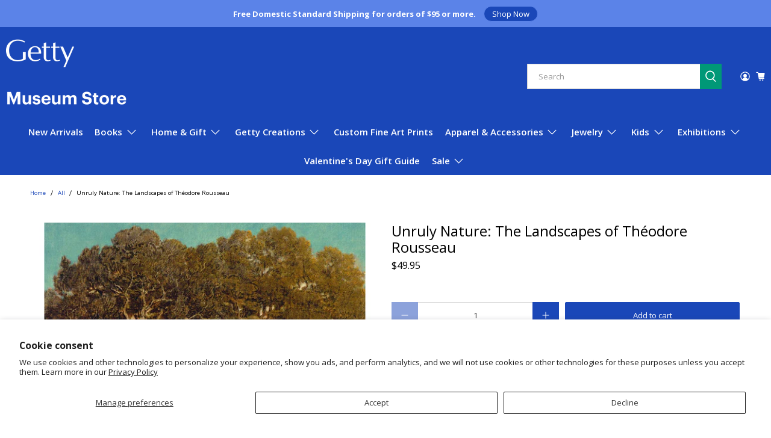

--- FILE ---
content_type: text/javascript
request_url: https://shop.getty.edu/cdn/shop/t/148/assets/z__jsSidebar.js?v=122159211256791775221750778210
body_size: -177
content:
(()=>{var __webpack_exports__={};window.PXUTheme.jsSidebar={init(){const facetedFilterForm=document.querySelector("[data-faceted-filter-form]");facetedFilterForm&&facetedFilterForm.addEventListener("change",e=>{if(e.target.type==="number")return;const formData=new FormData(facetedFilterForm),facetedFilterSearchParams=new URLSearchParams(formData),existingSearchParams=new URLSearchParams(window.location.search),newSearchParams=new URLSearchParams;Array.from(facetedFilterSearchParams.entries(),([key,value])=>(newSearchParams.append(key,value),null)),Array.from(existingSearchParams.entries(),([key,value])=>(!key.includes("filter.p")&&!key.includes("filter.v")&&newSearchParams.append(key,value),null)),window.location.search=newSearchParams.toString()}),document.querySelectorAll('[data-sidebar-block__toggle="open"]').forEach(block=>{window.PXUTheme.jsSidebar.openSidebarBlock($(block))}),$("[data-has-toggle-option]").on("click",'[data-sidebar-block__toggle="closed"]',function(e){e.preventDefault(),window.PXUTheme.jsSidebar.openSidebarBlock($(this))}),$("[data-has-toggle-option]").on("click",'[data-sidebar-block__toggle="open"]',function(e){e.preventDefault(),window.PXUTheme.jsSidebar.closeSidebarBlock($(this))}),$("[data-product-sidebar]").length?($(".section--has-sidebar-option").addClass("has-sidebar-enabled"),$(".section--has-sidebar-option").removeClass("has-sidebar-disabled")):($(".section--has-sidebar-option").removeClass("has-sidebar-enabled"),$(".section--has-sidebar-option").addClass("has-sidebar-disabled"))},openSidebarBlock($toggleBtn){const $parentBlock=$toggleBtn.closest(".sidebar__block");$toggleBtn.attr("data-sidebar-block__toggle","open"),$parentBlock.addClass("is-active"),$parentBlock.attr("aria-expanded",!0),$parentBlock.find("[data-sidebar-block__content--collapsible]").slideDown()},closeSidebarBlock($toggleBtn){const $parentBlock=$toggleBtn.closest(".sidebar__block");$toggleBtn.attr("data-sidebar-block__toggle","closed"),$parentBlock.removeClass("is-active"),$parentBlock.attr("aria-expanded",!1),$parentBlock.find("[data-sidebar-block__content--collapsible]").slideUp()},unload(){$("[data-sidebar-block__toggle]").off()}}})();
//# sourceMappingURL=/cdn/shop/t/148/assets/z__jsSidebar.js.map?v=122159211256791775221750778210


--- FILE ---
content_type: text/javascript; charset=utf-8
request_url: https://shop.getty.edu/products/unruly-nature-the-landscapes-of-th-odore-rousseau-978-1606064771.js
body_size: 1375
content:
{"id":3775793733,"title":"Unruly Nature: The Landscapes of Théodore Rousseau","handle":"unruly-nature-the-landscapes-of-th-odore-rousseau-978-1606064771","description":"\u003cp\u003e\u003cstrong\u003eScott Allan and Édouard Kopp\u003c\/strong\u003e\u003cbr\u003e\u003cstrong\u003eWith Line Clausen Pedersen\u003c\/strong\u003e\u003cbr\u003e\u003c\/p\u003e\n\u003cp\u003eThéodore Rousseau (1812–1867), arguably the most important French landscape artist of the mid-nineteenth century and a leader of the so-called Barbizon School, occupies a crucial moment of transition from the idealizing effects of academic painting to the radically modern vision of the Impressionists. He was an experimental artist who rejected the traditional historical, biblical, or literary subject matter in favor of “unruly nature,” a Romantic naturalism that confounded his contemporaries with its “bizarre” compositional and coloristic innovations.\u003cbr\u003e\u003cbr\u003eLavishly illustrated and thoroughly documented, this volume includes five essays by experts in the field. Scott Allan and Édouard Kopp alternately examine Rousseau’s diverse techniques and working procedures as a painter and as a draftsman, as well as his art’s mixed economic and critical fortunes on the art market and at the Salon. Line Clausen Pedersen’s essay focuses on \u003cem\u003eMont Blanc Seen from La Faucille, Storm Effect\u003c\/em\u003e, an early touchstone for the artist and a spectacular example of the Romantic sublime in the Ny Carlsberg Glyptotek’s collection.\u003cbr\u003e\u003cbr\u003eThis catalogue accompanies an eponymous exhibition on view at the J. Paul Getty Museum from June 21 to September 11, 2016, and at the Ny Carlsberg Glyptotek from October 13, 2016, to January 8, 2017.\u003cbr\u003e\u003cbr\u003eScott Allan is associate curator of paintings at the J. Paul Getty Museum. Édouard Kopp is associate curator of drawings at the Harvard Art Museums, Cambridge, MA. Line Clausen Pedersen is curator of modern art at the Ny Carlsberg Glyptotek in Copenhagen.\u003c\/p\u003e\n\u003cp\u003e“[This] excellent catalogue … guide[s] us a considerable way down the path to enlightenment.”\u003cbr\u003e—\u003cem\u003eBurlington Magazine\u003c\/em\u003e\u003c\/p\u003e\n\u003cp\u003e“Lavishly illustrated… highly recommended.”\u003cbr\u003e—\u003cem\u003eChoice\u003c\/em\u003e\u003c\/p\u003e\n\u003cp\u003e224 pages \u003cbr\u003e9 1\/2 x 11 inches\u003cbr\u003e164 color and 10 b\/w \u2028illustrations\u003cbr\u003eISBN 978-1-60606-477-1 \u003cbr\u003ehardcover \u003cbr\u003e\u2028\u003cbr\u003eGetty Publications\u003cbr\u003eImprint: J. Paul Getty Museum\u003cbr\u003e\u003cbr\u003e2016 \u2028\u003c\/p\u003e","published_at":"2016-02-17T10:35:00-08:00","created_at":"2016-02-17T10:38:16-08:00","vendor":"GETTY TRUST PUBLICATIONS","type":"BOOKS","tags":["2023 Summer Pubs","ACTIVE","All Products","CAA","CAA 2025","CAA24","CAAMEMBER","Highlights","Official Catalog","VIP Preview 2025"],"price":4995,"price_min":4995,"price_max":4995,"available":true,"price_varies":false,"compare_at_price":null,"compare_at_price_min":0,"compare_at_price_max":0,"compare_at_price_varies":false,"variants":[{"id":11128342469,"title":"Default Title","option1":"Default Title","option2":null,"option3":null,"sku":"9781606064771","requires_shipping":true,"taxable":true,"featured_image":null,"available":true,"name":"Unruly Nature: The Landscapes of Théodore Rousseau","public_title":null,"options":["Default Title"],"price":4995,"weight":0,"compare_at_price":null,"inventory_quantity":-1,"inventory_management":null,"inventory_policy":"deny","barcode":"410000757048","quantity_rule":{"min":1,"max":null,"increment":1},"quantity_price_breaks":[],"requires_selling_plan":false,"selling_plan_allocations":[]}],"images":["\/\/cdn.shopify.com\/s\/files\/1\/0130\/8502\/products\/UnrulyNature.jpg?v=1629480892"],"featured_image":"\/\/cdn.shopify.com\/s\/files\/1\/0130\/8502\/products\/UnrulyNature.jpg?v=1629480892","options":[{"name":"Title","position":1,"values":["Default Title"]}],"url":"\/products\/unruly-nature-the-landscapes-of-th-odore-rousseau-978-1606064771","media":[{"alt":null,"id":22650394149056,"position":1,"preview_image":{"aspect_ratio":1.0,"height":960,"width":960,"src":"https:\/\/cdn.shopify.com\/s\/files\/1\/0130\/8502\/products\/UnrulyNature.jpg?v=1629480892"},"aspect_ratio":1.0,"height":960,"media_type":"image","src":"https:\/\/cdn.shopify.com\/s\/files\/1\/0130\/8502\/products\/UnrulyNature.jpg?v=1629480892","width":960}],"requires_selling_plan":false,"selling_plan_groups":[]}